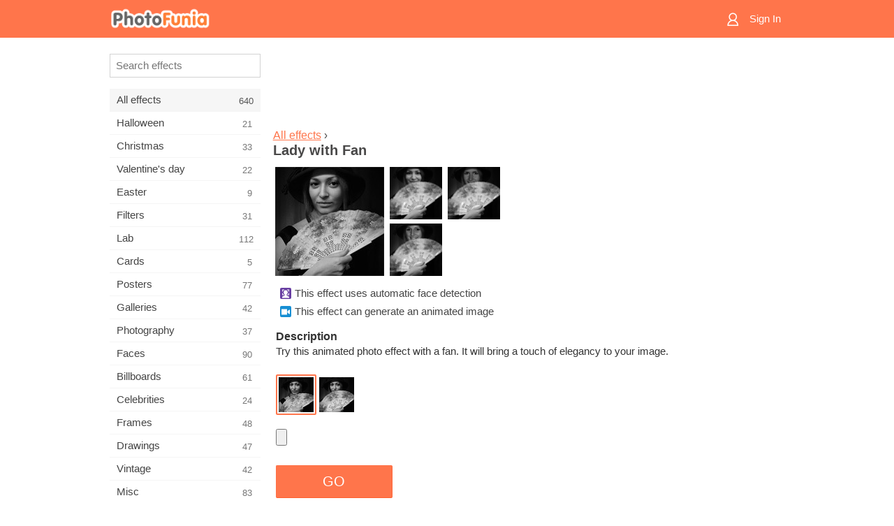

--- FILE ---
content_type: text/html; charset=UTF-8
request_url: https://m.photofunia.com/categories/all_effects/lady_with_fan
body_size: 7001
content:
<!doctype html>
<html lang="en" class="lang-en ltr">

<head>
   <meta name="viewport" content="width=device-width, initial-scale=1.0, maximum-scale=1.0, user-scalable=no">
   <meta charset="UTF-8">

   <title>
  Lady with Fan - PhotoFunia: Free photo effects and online photo editor</title>

   <meta name="apple-mobile-web-app-capable" content="yes"/>
   <meta http-equiv="X-UA-Compatible" content="IE-edge,chrome=1"/>

   <link rel="canonical" href="https://photofunia.com/categories/all_effects/lady_with_fan"/>

      <link rel="alternate" href="https://m.photofunia.com/ru/categories/all_effects/lady_with_fan" hreflang="ru" />
                  <link rel="alternate" href="https://m.photofunia.com/es/categories/all_effects/lady_with_fan" hreflang="es" />
                  <link rel="alternate" href="https://m.photofunia.com/ar/categories/all_effects/lady_with_fan" hreflang="ar" />
                  <link rel="alternate" href="https://m.photofunia.com/fr/categories/all_effects/lady_with_fan" hreflang="fr" />
                  <link rel="alternate" href="https://m.photofunia.com/hi/categories/all_effects/lady_with_fan" hreflang="hi" />
                  <link rel="alternate" href="https://m.photofunia.com/it/categories/all_effects/lady_with_fan" hreflang="it" />
                  <link rel="alternate" href="https://m.photofunia.com/de/categories/all_effects/lady_with_fan" hreflang="de" />
                  <link rel="alternate" href="https://m.photofunia.com/tr/categories/all_effects/lady_with_fan" hreflang="tr" />
                  <link rel="alternate" href="https://m.photofunia.com/cn/categories/all_effects/lady_with_fan" hreflang="zh-Hans" />
                  <link rel="alternate" href="https://m.photofunia.com/pt/categories/all_effects/lady_with_fan" hreflang="pt" />
                  <link rel="alternate" href="https://m.photofunia.com/jp/categories/all_effects/lady_with_fan" hreflang="ja" />
                  <link rel="alternate" href="https://m.photofunia.com/ko/categories/all_effects/lady_with_fan" hreflang="ko" />
                  <link rel="alternate" href="https://m.photofunia.com/id/categories/all_effects/lady_with_fan" hreflang="id" />
                  <link rel="alternate" href="https://m.photofunia.com/th/categories/all_effects/lady_with_fan" hreflang="th" />
                  <link rel="alternate" href="https://m.photofunia.com/pl/categories/all_effects/lady_with_fan" hreflang="pl" />
                  <link rel="alternate" href="https://m.photofunia.com/ua/categories/all_effects/lady_with_fan" hreflang="uk" />
                  
   <meta name="theme-color" content="#F67249">

   <link type="image/x-icon" href="https://cdn.photofunia.com/icons/favicon.ico" rel="icon">
   <link rel="shortcut icon" href="https://cdn.photofunia.com/icons/favicon.ico">

   <link rel="apple-touch-icon" sizes="57x57" href="https://cdn.photofunia.com/icons/apple-touch-icon-57x57.png">
   <link rel="apple-touch-icon" sizes="114x114" href="https://cdn.photofunia.com/icons/apple-touch-icon-114x114.png">
   <link rel="apple-touch-icon" sizes="72x72" href="https://cdn.photofunia.com/icons/apple-touch-icon-72x72.png">
   <link rel="apple-touch-icon" sizes="144x144" href="https://cdn.photofunia.com/icons/apple-touch-icon-144x144.png">
   <link rel="apple-touch-icon" sizes="60x60" href="https://cdn.photofunia.com/icons/apple-touch-icon-60x60.png">
   <link rel="apple-touch-icon" sizes="120x120" href="https://cdn.photofunia.com/icons/apple-touch-icon-120x120.png">
   <link rel="apple-touch-icon" sizes="76x76" href="https://cdn.photofunia.com/icons/apple-touch-icon-76x76.png">
   <link rel="apple-touch-icon" sizes="152x152" href="https://cdn.photofunia.com/icons/apple-touch-icon-152x152.png">
   <link rel="apple-touch-icon" sizes="180x180" href="https://cdn.photofunia.com/icons/apple-touch-icon-180x180.png">

   <link rel="icon" type="image/png" href="https://cdn.photofunia.com/icons/favicon-192x192.png" sizes="192x192">
   <link rel="icon" type="image/png" href="https://cdn.photofunia.com/icons/favicon-160x160.png" sizes="160x160">
   <link rel="icon" type="image/png" href="https://cdn.photofunia.com/icons/favicon-96x96.png" sizes="96x96">
   <link rel="icon" type="image/png" href="https://cdn.photofunia.com/icons/favicon-16x16.png" sizes="16x16">
   <link rel="icon" type="image/png" href="https://cdn.photofunia.com/icons/favicon-32x32.png" sizes="32x32">

   <meta name="msapplication-TileColor" content="#FC7D56">
   <meta name="msapplication-TileImage" content="https://cdn.photofunia.com/icons/mstile-144x144.png">
   <meta name="msapplication-config" content="https://cdn.photofunia.com/icons/browserconfig.xml">


   
                  
            
   <meta name="description" content="Become a girl with a fan" />
   <meta name="image" content="https://cdn.photofunia.com/effects/lady_with_fan/icons/medium.jpg" />
   <meta name="keywords" content="hat, monochrome, hand, animation, gif, gifanimation" />
   <meta name="author" content="" />
   <meta name="application-name" content="PhotoFunia" />
   <meta name="title" content="Lady with Fan" />

   <!-- for Facebook -->
   <meta property="og:title" content="Lady with Fan" />
   <meta property="og:type" content="article" />
   <meta property="og:image" content="https://cdn.photofunia.com/effects/lady_with_fan/icons/medium.jpg" />
   <meta property="og:url" content="https://m.photofunia.com/effects/lady_with_fan" />
   <meta property="og:description" content="Become a girl with a fan" />

   <!-- for Twitter -->
   <meta name="twitter:card" content="summary" />
   <meta name="twitter:title" content="Lady with Fan" />
   <meta name="twitter:description" content="Become a girl with a fan" />
   <meta name="twitter:image" content="https://cdn.photofunia.com/effects/lady_with_fan/icons/medium.jpg" />

   <script type="application/ld+json">[
    {
        "@context": "http:\/\/schema.org",
        "@type": "ItemPage",
        "name": "Lady with Fan",
        "text": "Try this animated photo effect with a fan. It will bring a touch of elegancy to your image.",
        "description": "Become a girl with a fan",
        "keywords": "hat, monochrome, hand, animation, gif, gifanimation",
        "isFamilyFriendly": true,
        "isAccessibleForFree": true,
        "inLanguage": "en",
        "dateModified": "2020-05-05",
        "dateCreated": "2009-11-29",
        "image": [
            {
                "@type": "ImageObject",
                "width": 300,
                "height": 300,
                "name": "Photo effect Lady with Fan",
                "url": "https:\/\/cdn.photofunia.com\/effects\/lady_with_fan\/icons\/large.jpg"
            },
            {
                "@type": "ImageObject",
                "width": 250,
                "height": 250,
                "name": "Photo effect Lady with Fan",
                "url": "https:\/\/cdn.photofunia.com\/effects\/lady_with_fan\/icons\/medium.jpg"
            },
            {
                "@type": "ImageObject",
                "width": 156,
                "height": 156,
                "name": "Photo effect Lady with Fan",
                "url": "https:\/\/cdn.photofunia.com\/effects\/lady_with_fan\/icons\/regular.jpg"
            },
            {
                "@type": "ImageObject",
                "width": 78,
                "height": 78,
                "name": "Photo effect Lady with Fan",
                "url": "https:\/\/cdn.photofunia.com\/effects\/lady_with_fan\/icons\/small.gif"
            }
        ],
        "workExample": [
            {
                "@type": "ImageObject",
                "width": 486,
                "height": 700,
                "name": "Photo effect Lady with Fan",
                "url": "https:\/\/cdn.photofunia.com\/effects\/lady_with_fan\/examples\/15ubzej_o.jpg"
            },
            {
                "@type": "ImageObject",
                "width": 486,
                "height": 700,
                "name": "Photo effect Lady with Fan",
                "url": "https:\/\/cdn.photofunia.com\/effects\/lady_with_fan\/examples\/15johf_o.jpg"
            },
            {
                "@type": "ImageObject",
                "width": 486,
                "height": 700,
                "name": "Photo effect Lady with Fan",
                "url": "https:\/\/cdn.photofunia.com\/effects\/lady_with_fan\/examples\/fupiwi_o.jpg"
            }
        ]
    },
    {
        "@context": "http:\/\/schema.org",
        "@type": "WebSite",
        "name": "PhotoFunia",
        "url": "https:\/\/m.photofunia.com",
        "image": "https:\/\/cdn.photofunia.com\/icons\/favicon-192x192.png",
        "potentialAction": {
            "@type": "SearchAction",
            "target": "https:\/\/m.photofunia.com\/search?q={search_term_string}",
            "query-input": "required name=search_term_string"
        },
        "sameAs": [
            "https:\/\/www.facebook.com\/photofunia.en",
            "http:\/\/instagram.com\/photofunia_app",
            "https:\/\/twitter.com\/photofunia",
            "https:\/\/plus.google.com\/+photofunia",
            "http:\/\/vk.com\/photofunia"
        ]
    }
]</script>
   <link href="https://cdn.photofunia.com/mobile/build/build.309.css" type="text/css" rel="stylesheet">   </head>

<body ontouchstart="" >
   <div id="head" class="header">
      <div class="header-content">
         <div class="header-menu-cell -cell">
            <div class="header-menu-button -link">
               <span class="sprite-icon menu"></span>
            </div>
         </div>

         <a href="/" class="header-logo -cell">
            <h1>PhotoFunia</h1>
         </a>

         <div class="header-profile -cell">
                           <a href="/signin" class="header-profile-link -link">
                  <span class="header-profile-icon">
                     <span class="sprite-icon signin"></span>
                  </span>
                  <span class="header-profile-title">Sign In</span>
               </a>
                     </div>
      </div>
   </div>

   <div id="container">
      <div id="menu">
   <div class="menu-header">
      <div class="menu-header-button js-menu-toggle">
         <div class="sprite-icon close"></div>
      </div>
   </div>
   <div class="menu-container">
      <div class="menu-search">
         <form action="/search">
            <input type="text" name="q" placeholder="Search effects"
                    required=""/>
            <div class="font-icon search"></div>
         </form>
      </div>
      <div class="menu-list">
         <ul class="list-menu-container list-effects" itemscope itemtype="http://schema.org/SiteNavigationElement">
            
                           <li class="active">
                  <a href="/categories/all_effects" itemprop="url" title="PhotoFunia is a leading free photo editing site packed with a huge library of picture editor effects & photo filters. Edit pictures with online pic editor.">
                     <meta itemprop="description" content="PhotoFunia is a leading free photo editing site packed with a huge library of picture editor effects &amp; photo filters. Edit pictures with online pic editor.">
                     <span itemprop="name">All effects</span>

                     <span class="label-total">640</span>
                                       </a>
               </li>
                           <li >
                  <a href="/categories/halloween" itemprop="url" title="Create funny Halloween pictures for free online in a few seconds. Choose from a collection of Halloween photo effects online including text and pictures.">
                     <meta itemprop="description" content="Create funny Halloween pictures for free online in a few seconds. Choose from a collection of Halloween photo effects online including text and pictures.">
                     <span itemprop="name">Halloween</span>

                     <span class="label-total">21</span>
                                       </a>
               </li>
                           <li >
                  <a href="/categories/christmas" itemprop="url" title="Create Christmas photo card and happy new year cards from existing templates and effects with our online tool for free. Xmas and New Year cards done easy.">
                     <meta itemprop="description" content="Create Christmas photo card and happy new year cards from existing templates and effects with our online tool for free. Xmas and New Year cards done easy.">
                     <span itemprop="name">Christmas</span>

                     <span class="label-total">33</span>
                                       </a>
               </li>
                           <li >
                  <a href="/categories/valentines_day" itemprop="url" title="Make Valentine's Day post cards and picture frames with Valentine Day photo effects online for free with our romantic editor to share with your beloved one.">
                     <meta itemprop="description" content="Make Valentine&#039;s Day post cards and picture frames with Valentine Day photo effects online for free with our romantic editor to share with your beloved one.">
                     <span itemprop="name">Valentine's day</span>

                     <span class="label-total">22</span>
                                       </a>
               </li>
                           <li >
                  <a href="/categories/easter" itemprop="url" title="">
                     <meta itemprop="description" content="">
                     <span itemprop="name">Easter</span>

                     <span class="label-total">9</span>
                                       </a>
               </li>
                           <li >
                  <a href="/categories/filters" itemprop="url" title="The filters category offers free online photo filters editor to effortlessly create unique and professional picture collages to share with friends & family.">
                     <meta itemprop="description" content="The filters category offers free online photo filters editor to effortlessly create unique and professional picture collages to share with friends &amp; family.">
                     <span itemprop="name">Filters</span>

                     <span class="label-total">31</span>
                                       </a>
               </li>
                           <li >
                  <a href="/categories/lab" itemprop="url" title="The lab category is where many funny photo editing experiments take place online. Apply professional picture effects with our free funny picture editor.">
                     <meta itemprop="description" content="The lab category is where many funny photo editing experiments take place online. Apply professional picture effects with our free funny picture editor.">
                     <span itemprop="name">Lab</span>

                     <span class="label-total">112</span>
                                       </a>
               </li>
                           <li >
                  <a href="/categories/cards" itemprop="url" title="Design free customized and personalized photo greeting cards using our online tool. This holiday make a card online to share with your friends and family.">
                     <meta itemprop="description" content="Design free customized and personalized photo greeting cards using our online tool. This holiday make a card online to share with your friends and family.">
                     <span itemprop="name">Cards</span>

                     <span class="label-total">5</span>
                                       </a>
               </li>
                           <li >
                  <a href="/categories/posters" itemprop="url" title="Create photo poster from photo simply by uploading your picture and choosing the poster. Creating a poster couldn't be simpler with our online free editor.">
                     <meta itemprop="description" content="Create photo poster from photo simply by uploading your picture and choosing the poster. Creating a poster couldn&#039;t be simpler with our online free editor.">
                     <span itemprop="name">Posters</span>

                     <span class="label-total">77</span>
                                       </a>
               </li>
                           <li >
                  <a href="/categories/galleries" itemprop="url" title="Create a masterpiece from wall posters with online photo editor for free. Use our online photo to poster maker and create your artwork as part of exhibit.">
                     <meta itemprop="description" content="Create a masterpiece from wall posters with online photo editor for free. Use our online photo to poster maker and create your artwork as part of exhibit.">
                     <span itemprop="name">Galleries</span>

                     <span class="label-total">42</span>
                                       </a>
               </li>
                           <li >
                  <a href="/categories/photography" itemprop="url" title="Add to your collection of family albums your very own photo montage online and edit your picture today by adding an effect or two to your photo montage free.">
                     <meta itemprop="description" content="Add to your collection of family albums your very own photo montage online and edit your picture today by adding an effect or two to your photo montage free.">
                     <span itemprop="name">Photography</span>

                     <span class="label-total">37</span>
                                       </a>
               </li>
                           <li >
                  <a href="/categories/faces" itemprop="url" title="Create fun photo using a face effect online with our free editor in a few seconds. Now you can put your photo funny face on and share it with your friends.">
                     <meta itemprop="description" content="Create fun photo using a face effect online with our free editor in a few seconds. Now you can put your photo funny face on and share it with your friends.">
                     <span itemprop="name">Faces</span>

                     <span class="label-total">90</span>
                                       </a>
               </li>
                           <li >
                  <a href="/categories/billboards" itemprop="url" title="Use billboard photo editor and put your photo on a billboard free online. Choose your billboard effect and in a few seconds your picture will be on it.">
                     <meta itemprop="description" content="Use billboard photo editor and put your photo on a billboard free online. Choose your billboard effect and in a few seconds your picture will be on it.">
                     <span itemprop="name">Billboards</span>

                     <span class="label-total">61</span>
                                       </a>
               </li>
                           <li >
                  <a href="/categories/celebrities" itemprop="url" title="Get a taste of spotlight by editing picture with celebrity with free online tool. Edit photo with celebrity and become famous by sharing it with everyone!">
                     <meta itemprop="description" content="Get a taste of spotlight by editing picture with celebrity with free online tool. Edit photo with celebrity and become famous by sharing it with everyone!">
                     <span itemprop="name">Celebrities</span>

                     <span class="label-total">24</span>
                                       </a>
               </li>
                           <li >
                  <a href="/categories/frames" itemprop="url" title="Use our picture frames editor to create custom frames for your pictures. Edit pictures online with the free photo frames tool and start framing your photos.">
                     <meta itemprop="description" content="Use our picture frames editor to create custom frames for your pictures. Edit pictures online with the free photo frames tool and start framing your photos.">
                     <span itemprop="name">Frames</span>

                     <span class="label-total">48</span>
                                       </a>
               </li>
                           <li >
                  <a href="/categories/drawings" itemprop="url" title="Turn picture into drawing with our free online image editor. In the Drawings category you can convert your photo to art by applying effect of your choice.">
                     <meta itemprop="description" content="Turn picture into drawing with our free online image editor. In the Drawings category you can convert your photo to art by applying effect of your choice.">
                     <span itemprop="name">Drawings</span>

                     <span class="label-total">47</span>
                                       </a>
               </li>
                           <li >
                  <a href="/categories/vintage" itemprop="url" title="Try your hands on vintage photography with free online vintage photo editor. Create old cards, apply retro filter or vintage picture frames to the pictures.">
                     <meta itemprop="description" content="Try your hands on vintage photography with free online vintage photo editor. Create old cards, apply retro filter or vintage picture frames to the pictures.">
                     <span itemprop="name">Vintage</span>

                     <span class="label-total">42</span>
                                       </a>
               </li>
                           <li >
                  <a href="/categories/misc" itemprop="url" title="Select one of the various photo effects from Misc category and create an unique fun picture. Choose from many misc photo filters from free online editor.">
                     <meta itemprop="description" content="Select one of the various photo effects from Misc category and create an unique fun picture. Choose from many misc photo filters from free online editor.">
                     <span itemprop="name">Misc</span>

                     <span class="label-total">83</span>
                                       </a>
               </li>
                           <li >
                  <a href="/categories/magazines" itemprop="url" title="Use our free online magazine cover editor to create personalized magazine covers to adore cover pages of the world's most famous glossy magazines.">
                     <meta itemprop="description" content="Use our free online magazine cover editor to create personalized magazine covers to adore cover pages of the world&#039;s most famous glossy magazines.">
                     <span itemprop="name">Magazines</span>

                     <span class="label-total">18</span>
                                       </a>
               </li>
                           <li >
                  <a href="/categories/professions" itemprop="url" title="Upload your picture and apply funny photo effects to change your profession free online in a few clicks, using effects from our professions photo editor.">
                     <meta itemprop="description" content="Upload your picture and apply funny photo effects to change your profession free online in a few clicks, using effects from our professions photo editor.">
                     <span itemprop="name">Professions</span>

                     <span class="label-total">25</span>
                                       </a>
               </li>
                           <li >
                  <a href="/categories/movies" itemprop="url" title="Free online tool offers photo editing with actors for movie-themed pictures of your choice. Create pictures with Hollywood or Bollywood actors effect.">
                     <meta itemprop="description" content="Free online tool offers photo editing with actors for movie-themed pictures of your choice. Create pictures with Hollywood or Bollywood actors effect.">
                     <span itemprop="name">Movies</span>

                     <span class="label-total">20</span>
                                       </a>
               </li>
                           <li >
                  <a href="/categories/tv" itemprop="url" title="Use our free online photo effect tool to create a TV picture with you on it. Edit your own picture to appear on a TV show on the other side of the TV set.">
                     <meta itemprop="description" content="Use our free online photo effect tool to create a TV picture with you on it. Edit your own picture to appear on a TV show on the other side of the TV set.">
                     <span itemprop="name">TV</span>

                     <span class="label-total">9</span>
                                       </a>
               </li>
                           <li >
                  <a href="/categories/books" itemprop="url" title="Create your own book cover with your picture on it, online using our free photo editor. Just upload your picture and choose a book photo effect to apply.">
                     <meta itemprop="description" content="Create your own book cover with your picture on it, online using our free photo editor. Just upload your picture and choose a book photo effect to apply.">
                     <span itemprop="name">Books</span>

                     <span class="label-total">15</span>
                                       </a>
               </li>
                     </ul>
      </div>
   </div>
</div>

      <div id="content">
         
   <div class="content-container" id="effect">
   <div class="advert-container adsense effect-top"><ins class="adsbygoogle advert"
         data-ad-client="ca-pub-5896353906608024"
         data-ad-slot="5949562512"></ins>
         <script>(adsbygoogle = window.adsbygoogle || []).push({});</script></div>
   
   <div class="breadcrumb-container">
      <div class="breadcrumb-subheader">
         <a href="/categories/all_effects">
            All effects</a> ›
      </div>
      <div class="breadcrumb-header">
         <h2 itemprop="name">Lady with Fan</h2>
               </div>
   </div>

   <div class="images-container">
      <div class="image-preview">
         <a href="/categories/all_effects/lady_with_fan/examples"><!--
          --><img src="https://cdn.photofunia.com/effects/lady_with_fan/icons/regular.jpg" title="Lady with Fan" itemprop="contentUrl"><!--
      --></a>
      </div>
      <div class="images-example-container">
         <!--
            --><div class="image-example "><!--
               --><a href="/categories/all_effects/lady_with_fan/examples#1"><!--
                  --><img src="https://cdn.photofunia.com/effects/lady_with_fan/examples/15ubzej_r.jpg"><!--
               --></a><!--
            --></div><!--
         --><!--
            --><div class="image-example "><!--
               --><a href="/categories/all_effects/lady_with_fan/examples#2"><!--
                  --><img src="https://cdn.photofunia.com/effects/lady_with_fan/examples/15johf_r.jpg"><!--
               --></a><!--
            --></div><!--
         --><!--
            --><div class="image-example last"><!--
               --><a href="/categories/all_effects/lady_with_fan/examples#3"><!--
                  --><img src="https://cdn.photofunia.com/effects/lady_with_fan/examples/fupiwi_r.jpg"><!--
               --></a><!--
            --></div><!--
         -->      </div>
   </div>

         <div class="labels-collection">
                     <div class="label-container">
               <span class="label facedetect"></span>
               <span class="desc">This effect uses automatic face detection</span>
            </div>
                     <div class="label-container">
               <span class="label animation"></span>
               <span class="desc">This effect can generate an animated image</span>
            </div>
               </div>
   
         <h3>Description</h3>
      <div class="description-container">
         <div class="description" itemprop="description">
            Try this animated photo effect with a fan. It will bring a touch of elegancy to your image.         </div>
         <div class="description-more">
            <div class="description-more-shadow"></div>
            <span class="description-more-button">Read more »</span>
         </div>
      </div>
   
   <div class="divider"></div>

   <form class="effect-form js-effect-form"
         action="/categories/all_effects/lady_with_fan?server=1"
         enctype="multipart/form-data" method="POST">
      
                     <div class="field imagelist-field">
               
               <div class="imagelist-collection">

                  <!-- hidden input for imagelist field value-->
                  <input type="hidden" name="animation" value="still">

                  <!--
                     --><div class="image active"
                          data-value="still"><!--
                        --><img src="https://cdn.photofunia.com/effects/lady_with_fan/resources/z0nm8n.jpg"><!--
                     --></div><!--
                  --><!--
                     --><div class="image "
                          data-value="icon"><!--
                        --><img src="https://cdn.photofunia.com/effects/lady_with_fan/resources/1l2514e.gif"><!--
                     --></div><!--
                  -->
               </div>
            </div>


               
                     <div class="field image-field">
               
               <input class="input-file" type="file" accept="image/*" name="image"/>
            </div>


               
      <div class="button-container">
         <button class="button button-submit"
                 data-init-text="GO"
                 data-load-text="One second...">GO</button>
      </div>
   </form>

   <div class="advert-container adsense effect-bottom"><ins class="adsbygoogle advert"
         data-ad-client="ca-pub-5896353906608024"
         data-ad-slot="4214814911"></ins>
         <script>(adsbygoogle = window.adsbygoogle || []).push({});</script></div>
   <h3>Share effect</h3>
   <div class="sharing-container">
      <div class="social-icons">
                                    <a data-network="facebook">
                  <img src="https://cdn.photofunia.com/mobile/images/socials/facebook.png">
               </a>
                           <a data-network="twitter">
                  <img src="https://cdn.photofunia.com/mobile/images/socials/twitter.png">
               </a>
                           <a data-network="vk">
                  <img src="https://cdn.photofunia.com/mobile/images/socials/vk.png">
               </a>
                           <a data-network="pinterest">
                  <img src="https://cdn.photofunia.com/mobile/images/socials/pinterest.png">
               </a>
                           </div>
   </div>

         <h3>You may also like</h3>

      <ul class="effects-list">
         

   
   
   <li>
               <a class="effect " itemscope itemtype="http://schema.org/ItemPage" itemprop="url" title="Effect Drawing" href="/categories/all_effects/drawing">
               <img src="https://cdn.photofunia.com/effects/drawing/icons/small.jpg" alt="Drawing">

   <meta itemprop="image" content="https://cdn.photofunia.com/effects/drawing/icons/small.jpg" />
   <meta itemprop="inLanguage" content="en" />

   <span class="effect-link">
      <span class="name" itemprop="name">
         Drawing      </span>

      <span class="description" itemprop="description">An artist is drawing a picture of you with a pencil</span>
   </span>
         </a>

         </li>
   
   
   <li>
               <a class="effect " itemscope itemtype="http://schema.org/ItemPage" itemprop="url" title="Effect Card with Laces" href="/categories/all_effects/card_with_laces">
               <img src="https://cdn.photofunia.com/effects/card_with_laces/icons/small.jpg" alt="Card with Laces">

   <meta itemprop="image" content="https://cdn.photofunia.com/effects/card_with_laces/icons/small.jpg" />
   <meta itemprop="inLanguage" content="en" />

   <span class="effect-link">
      <span class="name" itemprop="name">
         Card with Laces      </span>

      <span class="description" itemprop="description"> Create an ornamental Christmas postcard</span>
   </span>
         </a>

         </li>
   
   
   <li>
               <a class="effect " itemscope itemtype="http://schema.org/ItemPage" itemprop="url" title="Effect Night Motion" href="/categories/all_effects/night-motion">
               <img src="https://cdn.photofunia.com/effects/night-motion/icons/small.gif" alt="Night Motion">

   <meta itemprop="image" content="https://cdn.photofunia.com/effects/night-motion/icons/small.gif" />
   <meta itemprop="inLanguage" content="en" />

   <span class="effect-link">
      <span class="name" itemprop="name">
         Night Motion      </span>

      <span class="description" itemprop="description">Place your picture on a billboard in a busy city at night</span>
   </span>
         </a>

         </li>
   
   
   <li>
               <a class="effect " itemscope itemtype="http://schema.org/ItemPage" itemprop="url" title="Effect Square Photo Frame" href="/categories/all_effects/square_photo_frame">
               <img src="https://cdn.photofunia.com/effects/square_photo_frame/icons/small.jpg" alt="Square Photo Frame">

   <meta itemprop="image" content="https://cdn.photofunia.com/effects/square_photo_frame/icons/small.jpg" />
   <meta itemprop="inLanguage" content="en" />

   <span class="effect-link">
      <span class="name" itemprop="name">
         Square Photo Frame      </span>

      <span class="description" itemprop="description">Place your picture into a square frame</span>
   </span>
         </a>

         </li>
   
   
   <li>
               <a class="effect " itemscope itemtype="http://schema.org/ItemPage" itemprop="url" title="Effect Lightning" href="/categories/all_effects/lightning">
               <img src="https://cdn.photofunia.com/effects/lightning/icons/small.gif" alt="Lightning">

   <meta itemprop="image" content="https://cdn.photofunia.com/effects/lightning/icons/small.gif" />
   <meta itemprop="inLanguage" content="en" />

   <span class="effect-link">
      <span class="name" itemprop="name">
         Lightning      </span>

      <span class="description" itemprop="description">Create your own Halloween picture covered in lightning strikes</span>
   </span>
         </a>

         </li>
   
   
   <li>
               <a class="effect " itemscope itemtype="http://schema.org/ItemPage" itemprop="url" title="Effect Frame" href="/categories/all_effects/frame">
               <img src="https://cdn.photofunia.com/effects/frame/icons/small.jpg" alt="Frame">

   <meta itemprop="image" content="https://cdn.photofunia.com/effects/frame/icons/small.jpg" />
   <meta itemprop="inLanguage" content="en" />

   <span class="effect-link">
      <span class="name" itemprop="name">
         Frame      </span>

      <span class="description" itemprop="description">Place your picture in a black and white frame</span>
   </span>
         </a>

         </li>
   
                        <li>
            <a class="effect effect-native-advert">
               <ins class="adsbygoogle advert"
           data-ad-format="fluid"
           data-ad-layout-key="-ho-4+1c-6a+9s"
           data-ad-client="ca-pub-5896353906608024"
           data-ad-slot="8620985738"></ins>
      <script>(adsbygoogle = window.adsbygoogle || []).push({});</script>            </a>
         </li>
         
   <li>
               <a class="effect " itemscope itemtype="http://schema.org/ItemPage" itemprop="url" title="Effect Snow Globe" href="/categories/all_effects/snow-globe">
               <img src="https://cdn.photofunia.com/effects/snow-globe/icons/small.gif" alt="Snow Globe">

   <meta itemprop="image" content="https://cdn.photofunia.com/effects/snow-globe/icons/small.gif" />
   <meta itemprop="inLanguage" content="en" />

   <span class="effect-link">
      <span class="name" itemprop="name">
         Snow Globe      </span>

      <span class="description" itemprop="description">Create your Snow Globe with your picture and a special message</span>
   </span>
         </a>

         </li>
   
   
   <li>
               <a class="effect " itemscope itemtype="http://schema.org/ItemPage" itemprop="url" title="Effect TV Prisoner" href="/categories/all_effects/tv_prisoner">
               <img src="https://cdn.photofunia.com/effects/tv_prisoner/icons/small.gif" alt="TV Prisoner">

   <meta itemprop="image" content="https://cdn.photofunia.com/effects/tv_prisoner/icons/small.gif" />
   <meta itemprop="inLanguage" content="en" />

   <span class="effect-link">
      <span class="name" itemprop="name">
         TV Prisoner      </span>

      <span class="description" itemprop="description">Your picture in a TV</span>
   </span>
         </a>

         </li>
      </ul>
   </div>

         <div id="footer" class="clear">
   <ul class="links">
            <li><a href="/apps">Apps</a></li>
      <li><a href="/about">About</a></li>
      <li><a href="/help">Help</a></li>
      <li><a href="/contact">Contact</a></li>
      <li><a href="/terms">Terms of use</a></li>
      <li><a href="/privacy">Privacy policy</a></li>
      <li><a href="//photofunia.com/categories/all_effects/lady_with_fan?redirect=false">Desktop version</a></li>
   </ul>

   <div class="floor clear">
      <div class="copyright">
         Capsule Digital &copy; 2026      </div>

      <form class="languages">
         <select id="languages">
                                             <option value="/categories/all_effects/lady_with_fan"
                          selected>English</option>
                                                            <option value="/ru/categories/all_effects/lady_with_fan"
                          >Русский</option>
                                                            <option value="/es/categories/all_effects/lady_with_fan"
                          >Español</option>
                                                            <option value="/ar/categories/all_effects/lady_with_fan"
                          >اللغة العربية</option>
                                                            <option value="/fr/categories/all_effects/lady_with_fan"
                          >Français</option>
                                                            <option value="/hi/categories/all_effects/lady_with_fan"
                          >हिंदी</option>
                                                            <option value="/it/categories/all_effects/lady_with_fan"
                          >Italiano</option>
                                                            <option value="/de/categories/all_effects/lady_with_fan"
                          >Deutsch</option>
                                                            <option value="/tr/categories/all_effects/lady_with_fan"
                          >Türkçe</option>
                                                            <option value="/cn/categories/all_effects/lady_with_fan"
                          >中文(简体)</option>
                                                            <option value="/pt/categories/all_effects/lady_with_fan"
                          >Português</option>
                                                            <option value="/jp/categories/all_effects/lady_with_fan"
                          >日本語</option>
                                                            <option value="/ko/categories/all_effects/lady_with_fan"
                          >한국어</option>
                                                            <option value="/id/categories/all_effects/lady_with_fan"
                          >Bahasa Indonesia</option>
                                                            <option value="/th/categories/all_effects/lady_with_fan"
                          >ภาษาไทย</option>
                                                            <option value="/pl/categories/all_effects/lady_with_fan"
                          >Polski</option>
                                                            <option value="/ua/categories/all_effects/lady_with_fan"
                          >Українська</option>
                                    </select>
      </form>

   </div>
</div>
      </div>
   </div>

   <div id="cookie-accept">
   <div class="buttons">
      <button class="button" id="got-it">Got it!</button>
   </div>
   <div class="info">
      This website uses cookies to ensure you get the best experience on our website. <a href="/privacy#cookies" target="_blank">More info</a>
   </div>
</div>
   <script>
   var DOMAIN_SITE = "photofunia.com";
   var DOMAIN_MOBILE = "m.photofunia.com";
   var DOMAIN_BASIC = "basic.photofunia.com";
</script>

<script src="https://cdn.photofunia.com/mobile/build/build.309.js"></script>
<script>
   (function(i,s,o,g,r,a,m){i['GoogleAnalyticsObject']=r;i[r]=i[r]||function(){
      (i[r].q=i[r].q||[]).push(arguments)},i[r].l=1*new Date();a=s.createElement(o),
      m=s.getElementsByTagName(o)[0];a.async=1;a.src=g;m.parentNode.insertBefore(a,m)
   })(window,document,'script','//www.google-analytics.com/analytics.js','ga');

   ga('create', 'UA-58565663-2', 'auto');
   ga('send', 'pageview');
</script>

<script>
   (function(m,e,t,r,i,k,a){m[i]=m[i]||function(){(m[i].a=m[i].a||[]).push(arguments)};
   m[i].l=1*new Date();k=e.createElement(t),a=e.getElementsByTagName(t)[0],k.async=1,k.src=r,a.parentNode.insertBefore(k,a)})
   (window, document, "script", "https://mc.yandex.ru/metrika/tag.js", "ym");

   ym(62498527, "init", {
        clickmap:true,
        trackLinks:true,
        accurateTrackBounce:true
   });
</script>
<noscript><div><img src="https://mc.yandex.ru/watch/62498527" style="position:absolute; left:-9999px;" alt="" /></div></noscript>


   <script async src="//pagead2.googlesyndication.com/pagead/js/adsbygoogle.js"></script></body>
</html>

--- FILE ---
content_type: text/html; charset=utf-8
request_url: https://www.google.com/recaptcha/api2/aframe
body_size: 267
content:
<!DOCTYPE HTML><html><head><meta http-equiv="content-type" content="text/html; charset=UTF-8"></head><body><script nonce="nwAaz1Vbv5tSLkPz9fOLVw">/** Anti-fraud and anti-abuse applications only. See google.com/recaptcha */ try{var clients={'sodar':'https://pagead2.googlesyndication.com/pagead/sodar?'};window.addEventListener("message",function(a){try{if(a.source===window.parent){var b=JSON.parse(a.data);var c=clients[b['id']];if(c){var d=document.createElement('img');d.src=c+b['params']+'&rc='+(localStorage.getItem("rc::a")?sessionStorage.getItem("rc::b"):"");window.document.body.appendChild(d);sessionStorage.setItem("rc::e",parseInt(sessionStorage.getItem("rc::e")||0)+1);localStorage.setItem("rc::h",'1768996210982');}}}catch(b){}});window.parent.postMessage("_grecaptcha_ready", "*");}catch(b){}</script></body></html>